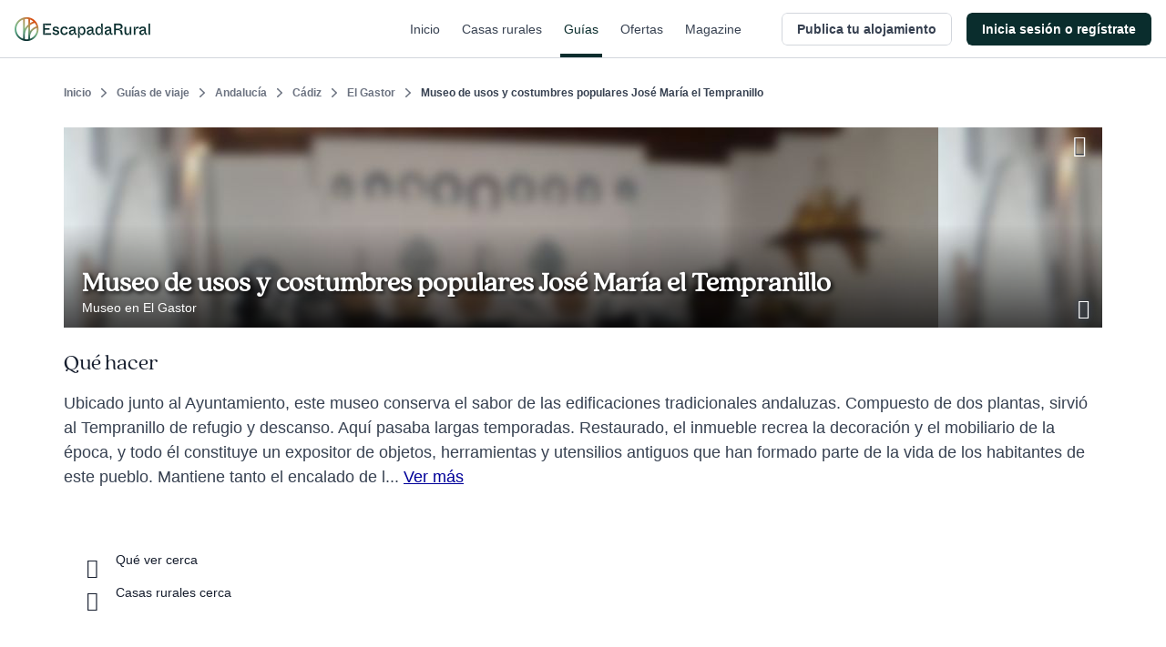

--- FILE ---
content_type: application/javascript; charset=UTF-8
request_url: https://dev.visualwebsiteoptimizer.com/j.php?a=847880&u=https%3A%2F%2Fwww.escapadarural.com%2Fque-hacer%2Fel-gastor%2Fmuseo-de-usos-y-costumbres-populares-jose-maria-el-tempranillo&vn=2.1&x=true
body_size: 12936
content:
(function(){function _vwo_err(e){function gE(e,a){return"https://dev.visualwebsiteoptimizer.com/ee.gif?a=847880&s=j.php&_cu="+encodeURIComponent(window.location.href)+"&e="+encodeURIComponent(e&&e.message&&e.message.substring(0,1e3)+"&vn=")+(e&&e.code?"&code="+e.code:"")+(e&&e.type?"&type="+e.type:"")+(e&&e.status?"&status="+e.status:"")+(a||"")}var vwo_e=gE(e);try{typeof navigator.sendBeacon==="function"?navigator.sendBeacon(vwo_e):(new Image).src=vwo_e}catch(err){}}try{var extE=0,prevMode=false;window._VWO_Jphp_StartTime = (window.performance && typeof window.performance.now === 'function' ? window.performance.now() : new Date().getTime());;;(function(){window._VWO=window._VWO||{};var aC=window._vwo_code;if(typeof aC==='undefined'){window._vwo_mt='dupCode';return;}if(window._VWO.sCL){window._vwo_mt='dupCode';window._VWO.sCDD=true;try{if(aC){clearTimeout(window._vwo_settings_timer);var h=document.querySelectorAll('#_vis_opt_path_hides');var x=h[h.length>1?1:0];x&&x.remove();}}catch(e){}return;}window._VWO.sCL=true;;window._vwo_mt="live";var localPreviewObject={};var previewKey="_vis_preview_"+847880;var wL=window.location;;try{localPreviewObject[previewKey]=window.localStorage.getItem(previewKey);JSON.parse(localPreviewObject[previewKey])}catch(e){localPreviewObject[previewKey]=""}try{window._vwo_tm="";var getMode=function(e){var n;if(window.name.indexOf(e)>-1){n=window.name}else{n=wL.search.match("_vwo_m=([^&]*)");n=n&&atob(decodeURIComponent(n[1]))}return n&&JSON.parse(n)};var ccMode=getMode("_vwo_cc");if(window.name.indexOf("_vis_heatmap")>-1||window.name.indexOf("_vis_editor")>-1||ccMode||window.name.indexOf("_vis_preview")>-1){try{if(ccMode){window._vwo_mt=decodeURIComponent(wL.search.match("_vwo_m=([^&]*)")[1])}else if(window.name&&JSON.parse(window.name)){window._vwo_mt=window.name}}catch(e){if(window._vwo_tm)window._vwo_mt=window._vwo_tm}}else if(window._vwo_tm.length){window._vwo_mt=window._vwo_tm}else if(location.href.indexOf("_vis_opt_preview_combination")!==-1&&location.href.indexOf("_vis_test_id")!==-1){window._vwo_mt="sharedPreview"}else if(localPreviewObject[previewKey]){window._vwo_mt=JSON.stringify(localPreviewObject)}if(window._vwo_mt!=="live"){;if(typeof extE!=="undefined"){extE=1}if(!getMode("_vwo_cc")){(function(){var cParam='';try{if(window.VWO&&window.VWO.appliedCampaigns){var campaigns=window.VWO.appliedCampaigns;for(var cId in campaigns){if(campaigns.hasOwnProperty(cId)){var v=campaigns[cId].v;if(cId&&v){cParam='&c='+cId+'-'+v+'-1';break;}}}}}catch(e){}var prevMode=false;_vwo_code.load('https://dev.visualwebsiteoptimizer.com/j.php?mode='+encodeURIComponent(window._vwo_mt)+'&a=847880&f=1&u='+encodeURIComponent(window._vis_opt_url||document.URL)+'&eventArch=true'+'&x=true'+cParam,{sL:window._vwo_code.sL});if(window._vwo_code.sL){prevMode=true;}})();}else{(function(){window._vwo_code&&window._vwo_code.finish();_vwo_ccc={u:"/j.php?a=847880&u=https%3A%2F%2Fwww.escapadarural.com%2Fque-hacer%2Fel-gastor%2Fmuseo-de-usos-y-costumbres-populares-jose-maria-el-tempranillo&vn=2.1&x=true"};var s=document.createElement("script");s.src="https://app.vwo.com/visitor-behavior-analysis/dist/codechecker/cc.min.js?r="+Math.random();document.head.appendChild(s)})()}}}catch(e){var vwo_e=new Image;vwo_e.src="https://dev.visualwebsiteoptimizer.com/ee.gif?s=mode_det&e="+encodeURIComponent(e&&e.stack&&e.stack.substring(0,1e3)+"&vn=");aC&&window._vwo_code.finish()}})();
;;window._vwo_cookieDomain="escapadarural.com";;;;_vwo_surveyAssetsBaseUrl="https://cdn.visualwebsiteoptimizer.com/";;if(prevMode){return}if(window._vwo_mt === "live"){window.VWO=window.VWO||[];window._vwo_acc_id=847880;window.VWO._=window.VWO._||{};;;window.VWO.visUuid="DA40C41932A6EF25FEA27FCFB5CA4625E|be6f83a2610312329c062b23f2e940c7";
;_vwo_code.sT=_vwo_code.finished();(function(c,a,e,d,b,z,g,sT){if(window.VWO._&&window.VWO._.isBot)return;const cookiePrefix=window._vwoCc&&window._vwoCc.cookiePrefix||"";const useLocalStorage=sT==="ls";const cookieName=cookiePrefix+"_vwo_uuid_v2";const escapedCookieName=cookieName.replace(/([.*+?^${}()|[\]\\])/g,"\\$1");const cookieDomain=g;function getValue(){if(useLocalStorage){return localStorage.getItem(cookieName)}else{const regex=new RegExp("(^|;\\s*)"+escapedCookieName+"=([^;]*)");const match=e.cookie.match(regex);return match?decodeURIComponent(match[2]):null}}function setValue(value,days){if(useLocalStorage){localStorage.setItem(cookieName,value)}else{e.cookie=cookieName+"="+value+"; expires="+new Date(864e5*days+ +new Date).toGMTString()+"; domain="+cookieDomain+"; path=/"}}let existingValue=null;if(sT){const cookieRegex=new RegExp("(^|;\\s*)"+escapedCookieName+"=([^;]*)");const cookieMatch=e.cookie.match(cookieRegex);const cookieValue=cookieMatch?decodeURIComponent(cookieMatch[2]):null;const lsValue=localStorage.getItem(cookieName);if(useLocalStorage){if(lsValue){existingValue=lsValue;if(cookieValue){e.cookie=cookieName+"=; expires=Thu, 01 Jan 1970 00:00:01 GMT; domain="+cookieDomain+"; path=/"}}else if(cookieValue){localStorage.setItem(cookieName,cookieValue);e.cookie=cookieName+"=; expires=Thu, 01 Jan 1970 00:00:01 GMT; domain="+cookieDomain+"; path=/";existingValue=cookieValue}}else{if(cookieValue){existingValue=cookieValue;if(lsValue){localStorage.removeItem(cookieName)}}else if(lsValue){e.cookie=cookieName+"="+lsValue+"; expires="+new Date(864e5*366+ +new Date).toGMTString()+"; domain="+cookieDomain+"; path=/";localStorage.removeItem(cookieName);existingValue=lsValue}}a=existingValue||a}else{const regex=new RegExp("(^|;\\s*)"+escapedCookieName+"=([^;]*)");const match=e.cookie.match(regex);a=match?decodeURIComponent(match[2]):a}-1==e.cookie.indexOf("_vis_opt_out")&&-1==d.location.href.indexOf("vwo_opt_out=1")&&(window.VWO.visUuid=a),a=a.split("|"),b=new Image,g=window._vis_opt_domain||c||d.location.hostname.replace(/^www\./,""),b.src="https://dev.visualwebsiteoptimizer.com/eu01/v.gif?cd="+(window._vis_opt_cookieDays||0)+"&a=847880&d="+encodeURIComponent(d.location.hostname.replace(/^www\./,"") || c)+"&u="+a[0]+"&h="+a[1]+"&t="+z,d.vwo_iehack_queue=[b],setValue(a.join("|"),366)})("escapadarural.com",window.VWO.visUuid,document,window,0,_vwo_code.sT,"escapadarural.com","false"||null);
;clearTimeout(window._vwo_settings_timer);window._vwo_settings_timer=null;;;;;var vwoCode=window._vwo_code;if(vwoCode.filterConfig&&vwoCode.filterConfig.filterTime==="balanced"){vwoCode.removeLoaderAndOverlay()}var vwo_CIF=false;var UAP=false;;;var _vwo_style=document.getElementById('_vis_opt_path_hides'),_vwo_css=(vwoCode.hide_element_style?vwoCode.hide_element_style():'{opacity:0 !important;filter:alpha(opacity=0) !important;background:none !important;transition:none !important;}')+':root {--vwo-el-opacity:0 !important;--vwo-el-filter:alpha(opacity=0) !important;--vwo-el-bg:none !important;--vwo-el-ts:none !important;}',_vwo_text="" + _vwo_css;if (_vwo_style) { var e = _vwo_style.classList.contains("_vis_hide_layer") && _vwo_style; if (UAP && !UAP() && vwo_CIF && !vwo_CIF()) { e ? e.parentNode.removeChild(e) : _vwo_style.parentNode.removeChild(_vwo_style) } else { if (e) { var t = _vwo_style = document.createElement("style"), o = document.getElementsByTagName("head")[0], s = document.querySelector("#vwoCode"); t.setAttribute("id", "_vis_opt_path_hides"), s && t.setAttribute("nonce", s.nonce), t.setAttribute("type", "text/css"), o.appendChild(t) } if (_vwo_style.styleSheet) _vwo_style.styleSheet.cssText = _vwo_text; else { var l = document.createTextNode(_vwo_text); _vwo_style.appendChild(l) } e ? e.parentNode.removeChild(e) : _vwo_style.removeChild(_vwo_style.childNodes[0])}};window.VWO.ssMeta = { enabled: 0, noSS: 0 };;;VWO._=VWO._||{};window._vwo_clicks=false;VWO._.allSettings=(function(){return{dataStore:{campaigns:{87:{"type":"INSIGHTS_FUNNEL","triggers":[15365828],"globalCode":[],"version":2,"cEV":1,"exclude_url":"","ss":null,"metrics":[{"type":"g","id":1,"metricId":0},{"type":"g","id":2,"metricId":0},{"type":"g","id":3,"metricId":0},{"type":"g","id":4,"metricId":0},{"type":"m","id":5,"metricId":737485}],"urlRegex":".*","id":87,"name":"Happy Path - Reserva online","stag":0,"goals":{"1":{"type":"CUSTOM_GOAL","identifier":"vwo_pageView","mca":true},"2":{"type":"CUSTOM_GOAL","identifier":"vwo_pageView","mca":true},"3":{"type":"CUSTOM_GOAL","identifier":"vwo_pageView","mca":true},"4":{"type":"CUSTOM_GOAL","identifier":"vwo_pageView","mca":true},"5":{"type":"CUSTOM_GOAL","identifier":"gtm.purchase","mca":true}},"manual":false,"combs":{"1":1},"pc_traffic":100,"ep":1750344473000,"clickmap":0,"segment_code":"true","multiple_domains":0,"ibe":0,"mt":{"1":"15365831","2":"15365834","3":"15365837","4":"15365840","5":"6334249"},"status":"RUNNING","sections":{"1":{"path":"","triggers":[],"globalWidgetSnippetIds":{"1":[]},"variations":{"1":[]}}},"comb_n":{"1":"website"}}, 89:{"type":"INSIGHTS_FUNNEL","triggers":[15365810],"globalCode":[],"version":2,"cEV":1,"exclude_url":"","ss":null,"metrics":[{"type":"g","id":1,"metricId":0},{"type":"g","id":2,"metricId":0},{"type":"g","id":3,"metricId":0},{"type":"m","id":4,"metricId":777244}],"urlRegex":".*","id":89,"name":"Happy Path - Contacto simple","stag":0,"goals":{"1":{"type":"CUSTOM_GOAL","identifier":"vwo_pageView","mca":true},"2":{"type":"CUSTOM_GOAL","identifier":"vwo_pageView","mca":true},"3":{"type":"CUSTOM_GOAL","identifier":"vwo_pageView","mca":true},"4":{"type":"CUSTOM_GOAL","identifier":"gtm.contact","mca":true}},"manual":false,"combs":{"1":1},"pc_traffic":100,"ep":1750344991000,"clickmap":0,"segment_code":"true","multiple_domains":0,"ibe":0,"mt":{"1":"15365813","2":"15365816","3":"15365819","4":"6767212"},"status":"RUNNING","sections":{"1":{"path":"","triggers":[],"globalWidgetSnippetIds":{"1":[]},"variations":{"1":[]}}},"comb_n":{"1":"website"}}, 90:{"type":"INSIGHTS_METRIC","triggers":[16425207],"globalCode":[],"version":2,"cEV":1,"exclude_url":"","ss":null,"metrics":[{"type":"m","id":1,"metricId":839848}],"urlRegex":".*","id":90,"name":"GTM Purchase (Prereserva) Report","stag":0,"goals":{"1":{"type":"CUSTOM_GOAL","identifier":"gtm.purchase","mca":false}},"manual":false,"combs":[],"pc_traffic":100,"ep":1750400971000,"clickmap":0,"segment_code":"true","multiple_domains":0,"ibe":0,"mt":{"1":"7325560"},"status":"RUNNING","sections":{"1":{"path":"","triggers":[],"variations":[]}},"comb_n":[]}, 92:{"type":"INSIGHTS_FUNNEL","triggers":[15576650],"globalCode":[],"version":2,"cEV":1,"exclude_url":"","ss":null,"metrics":[{"type":"g","id":1,"metricId":0},{"type":"g","id":2,"metricId":0},{"type":"g","id":3,"metricId":0},{"type":"g","id":4,"metricId":0}],"urlRegex":".*","id":92,"name":"Funnel uso Mapa","stag":0,"goals":{"1":{"type":"CUSTOM_GOAL","identifier":"vwo_pageView","mca":true},"2":{"type":"CUSTOM_GOAL","identifier":"vwo_pageView","mca":true},"3":{"type":"CUSTOM_GOAL","identifier":"vwo_pageView","mca":true},"4":{"type":"CUSTOM_GOAL","identifier":"gtm.ficha_CRV-a-cualquier-solicitud","mca":true}},"manual":false,"combs":{"1":1},"pc_traffic":100,"ep":1750934978000,"clickmap":0,"segment_code":"true","multiple_domains":0,"ibe":0,"mt":{"1":"15576653","2":"15576656","3":"15576659","4":"15576662"},"status":"RUNNING","sections":{"1":{"path":"","triggers":[],"globalWidgetSnippetIds":{"1":[]},"variations":{"1":[]}}},"comb_n":{"1":"website"}}, 68:{"type":"INSIGHTS_FUNNEL","triggers":[14928401],"globalCode":[],"version":2,"cEV":1,"exclude_url":"","ss":null,"metrics":[{"type":"g","id":1,"metricId":0},{"type":"g","id":2,"metricId":0},{"type":"g","id":3,"metricId":0}],"urlRegex":".*","id":68,"name":"Happy path - a cualquier solicitud","stag":0,"goals":{"1":{"type":"CUSTOM_GOAL","identifier":"vwo_pageView","mca":true},"2":{"type":"CUSTOM_GOAL","identifier":"vwo_pageView","mca":true},"3":{"type":"CUSTOM_GOAL","identifier":"gtm.ficha_CRV-a-cualquier-solicitud","mca":true}},"manual":false,"combs":{"1":1},"pc_traffic":100,"ep":1749130991000,"clickmap":0,"segment_code":"true","multiple_domains":0,"ibe":0,"mt":{"1":"14928404","2":"14928407","3":"14928410"},"status":"RUNNING","sections":{"1":{"path":"","triggers":[],"globalWidgetSnippetIds":{"1":[]},"variations":{"1":[]}}},"comb_n":{"1":"website"}}, 85:{"type":"INSIGHTS_FUNNEL","triggers":[15364895],"globalCode":[],"version":2,"cEV":1,"exclude_url":"","ss":null,"metrics":[{"type":"g","id":1,"metricId":0},{"type":"g","id":2,"metricId":0},{"type":"g","id":3,"metricId":0},{"type":"g","id":4,"metricId":0},{"type":"m","id":5,"metricId":839848}],"urlRegex":".*","id":85,"name":"Happy Path - PR","stag":0,"goals":{"1":{"type":"CUSTOM_GOAL","identifier":"vwo_pageView","mca":true},"2":{"type":"CUSTOM_GOAL","identifier":"vwo_pageView","mca":true},"3":{"type":"CUSTOM_GOAL","identifier":"vwo_pageView","mca":true},"4":{"type":"CUSTOM_GOAL","identifier":"vwo_pageView","mca":true},"5":{"type":"CUSTOM_GOAL","identifier":"gtm.purchase","mca":true}},"manual":false,"combs":{"1":1},"pc_traffic":100,"ep":1750342956000,"clickmap":0,"segment_code":"true","multiple_domains":0,"ibe":0,"mt":{"1":"15364898","2":"15364901","3":"15364904","4":"15364907","5":"7325560"},"status":"RUNNING","sections":{"1":{"path":"","triggers":[],"globalWidgetSnippetIds":{"1":[]},"variations":{"1":[]}}},"comb_n":{"1":"website"}}, 98:{"type":"INSIGHTS_METRIC","triggers":[16426563],"globalCode":[],"version":2,"cEV":1,"exclude_url":"","ss":null,"metrics":[{"type":"m","id":1,"metricId":1035597}],"urlRegex":".*","id":98,"name":"GTM ver teléfono Report","stag":0,"goals":{"1":{"type":"CUSTOM_GOAL","identifier":"gtm.view_phone","mca":false}},"manual":false,"combs":[],"pc_traffic":100,"ep":1753091667000,"clickmap":0,"segment_code":"true","multiple_domains":0,"ibe":0,"mt":{"1":"9311769"},"status":"RUNNING","sections":{"1":{"path":"","triggers":[],"variations":[]}},"comb_n":[]}, 97:{"type":"INSIGHTS_METRIC","triggers":[16426560],"globalCode":[],"version":2,"cEV":1,"exclude_url":"","ss":null,"metrics":[{"type":"m","id":1,"metricId":1035633}],"urlRegex":".*","id":97,"name":"GTM visita al carrito (\/precios) Report","stag":0,"goals":{"1":{"type":"CUSTOM_GOAL","identifier":"gtm.view_cart","mca":false}},"manual":false,"combs":[],"pc_traffic":100,"ep":1753091652000,"clickmap":0,"segment_code":"true","multiple_domains":0,"ibe":0,"mt":{"1":"9501093"},"status":"RUNNING","sections":{"1":{"path":"","triggers":[],"variations":[]}},"comb_n":[]}, 57:{"type":"ANALYZE_HEATMAP","triggers":[14821273],"globalCode":[],"version":2,"cEV":1,"exclude_url":"","ss":null,"main":true,"metrics":[],"ep":1741889218000,"id":57,"name":"Heatmap","stag":0,"goals":{"1":{"type":"ENGAGEMENT","urlRegex":"^.*$","mca":false,"pUrl":"^.*$","excludeUrl":""}},"urlRegex":"^.*$","combs":{"1":1},"pc_traffic":100,"manual":false,"clickmap":0,"sections":{"1":{"path":"","triggers":[],"globalWidgetSnippetIds":{"1":[]},"variation_names":{"1":"website"},"variations":{"1":[]}}},"multiple_domains":0,"ibe":0,"mt":[],"status":"RUNNING","segment_code":"true","comb_n":{"1":"website"}}, 95:{"type":"INSIGHTS_METRIC","triggers":[16426554],"globalCode":[],"version":2,"cEV":1,"exclude_url":"","ss":null,"metrics":[{"type":"m","id":1,"metricId":777244}],"urlRegex":".*","id":95,"name":"GTM contact (contacto simple) Report","stag":0,"goals":{"1":{"type":"CUSTOM_GOAL","identifier":"gtm.contact","mca":false}},"manual":false,"combs":[],"pc_traffic":100,"ep":1753091640000,"clickmap":0,"segment_code":"true","multiple_domains":0,"ibe":0,"mt":{"1":"6767212"},"status":"RUNNING","sections":{"1":{"path":"","triggers":[],"variations":[]}},"comb_n":[]}, 96:{"type":"INSIGHTS_METRIC","triggers":[16426557],"globalCode":[],"version":2,"cEV":1,"exclude_url":"","ss":null,"metrics":[{"type":"m","id":1,"metricId":737485}],"urlRegex":".*","id":96,"name":"GTM purchase (compra RO) Report","stag":0,"goals":{"1":{"type":"CUSTOM_GOAL","identifier":"gtm.purchase","mca":false}},"manual":false,"combs":[],"pc_traffic":100,"ep":1753091644000,"clickmap":0,"segment_code":"true","multiple_domains":0,"ibe":0,"mt":{"1":"6334249"},"status":"RUNNING","sections":{"1":{"path":"","triggers":[],"variations":[]}},"comb_n":[]}, 94:{"type":"INSIGHTS_METRIC","triggers":[16426551],"globalCode":[],"version":2,"cEV":1,"exclude_url":"","ss":null,"metrics":[{"type":"m","id":1,"metricId":1237234}],"urlRegex":".*","id":94,"name":"GTM Conversión a cualquier solicitud Report","stag":0,"goals":{"1":{"type":"CUSTOM_GOAL","identifier":"gtm.ficha_CRV-a-cualquier-solicitud","mca":false}},"manual":false,"combs":[],"pc_traffic":100,"ep":1753091632000,"clickmap":0,"segment_code":"true","multiple_domains":0,"ibe":0,"mt":{"1":"11763337"},"status":"RUNNING","sections":{"1":{"path":"","triggers":[],"variations":[]}},"comb_n":[]}, 58:{"type":"ANALYZE_RECORDING","triggers":[14928911],"aK":1,"globalCode":[],"version":2,"pc_traffic":100,"cEV":1,"exclude_url":"","ss":null,"main":true,"bl":"","id":58,"metrics":[],"goals":{"1":{"type":"ENGAGEMENT","urlRegex":"^.*$","mca":false,"pUrl":"^.*$","excludeUrl":""}},"name":"Recording","stag":0,"combs":{"1":1},"sections":{"1":{"path":"","triggers":[],"globalWidgetSnippetIds":{"1":[]},"variations":{"1":[]}}},"manual":false,"wl":"","ep":1741889224000,"clickmap":0,"urlRegex":"^.*$","multiple_domains":0,"ibe":0,"mt":[],"status":"RUNNING","segment_code":"true","comb_n":{"1":"website"}}, 81:{"type":"INSIGHTS_FUNNEL","triggers":[15354125],"globalCode":[],"version":2,"cEV":1,"exclude_url":"","ss":null,"metrics":[{"type":"g","id":1,"metricId":0},{"type":"g","id":2,"metricId":0},{"type":"g","id":3,"metricId":0},{"type":"g","id":4,"metricId":0}],"urlRegex":".*","id":81,"name":"Funnel vincular iCal","stag":0,"goals":{"1":{"type":"CUSTOM_GOAL","identifier":"vwo_pageView","mca":true},"2":{"type":"CUSTOM_GOAL","identifier":"vwo_dom_click","mca":true,"url":"#__nuxt > div > div > div.flex-1.flex > main > div > div:nth-child(2) > div.t-admin-panel-body.px-4.py-5.sm\\:px-6 > div > div.grow-0 > button"},"3":{"type":"CUSTOM_GOAL","identifier":"vwo_pageView","mca":true},"4":{"type":"CUSTOM_GOAL","identifier":"vwo_dom_click","mca":true,"url":"#__nuxt > div > div > div.flex-1.flex > main > div > div.t-admin-panel.max-w-5xl.mx-0.lg\\:mx-6.border.border-transparent.lg\\:border-gray-200.bg-white.lg\\:shadow.lg\\:rounded-xl.my-6.overflow-hidden > div.t-admin-panel-footer.bg-gray-50.px-4.sm\\:px-6.py-5.flex.justify-end > button"}},"manual":false,"combs":{"1":1},"pc_traffic":100,"ep":1750326622000,"clickmap":0,"segment_code":"true","multiple_domains":0,"ibe":0,"mt":{"1":"15354128","2":"15354131","3":"15354134","4":"15354137"},"status":"RUNNING","sections":{"1":{"path":"","triggers":[],"globalWidgetSnippetIds":{"1":[]},"variations":{"1":[]}}},"comb_n":{"1":"website"}}, 128:{"type":"VISUAL_AB","triggers":["22005169"],"goals":{"1":{"type":"CUSTOM_GOAL","identifier":"vwo_pageView","mca":false},"2":{"type":"CUSTOM_GOAL","identifier":"gtm.ficha_CRV-a-cualquier-solicitud","mca":false},"3":{"type":"CUSTOM_GOAL","identifier":"gtm.purchase","mca":false},"4":{"type":"CUSTOM_GOAL","identifier":"gtm.contact","mca":false},"5":{"type":"CUSTOM_GOAL","identifier":"gtm.purchase","mca":false},"6":{"type":"CUSTOM_GOAL","identifier":"gtm.view_phone","mca":false},"7":{"type":"CUSTOM_GOAL","identifier":"gtm.view_cart","mca":false}},"globalCode":[],"manual":false,"varSegAllowed":false,"version":4,"id":128,"cEV":1,"exclude_url":"","ss":null,"muts":{"post":{"refresh":true,"enabled":true}},"metrics":[{"type":"m","id":1,"metricId":2116297},{"type":"m","id":2,"metricId":1237234},{"type":"m","id":3,"metricId":839848},{"type":"m","id":4,"metricId":777244},{"type":"m","id":5,"metricId":737485},{"type":"m","id":6,"metricId":1035597},{"type":"m","id":7,"metricId":1035633}],"GTM":1,"pgre":true,"ps":false,"name":"42 - Quitar info personas en resultados card en listados","stag":0,"urlRegex":"||||","combs":{"1":0.333333,"2":0.333333,"3":0.333333},"pg_config":["3146428"],"pc_traffic":20,"ep":1768923658000,"clickmap":0,"sections":{"1":{"path":"","triggers":[],"variations":{"1":[],"2":[{"rtag":"R_847880_128_1_2_0","xpath":"HEAD","cpath":".grid.grid-cols-8.gap-2 a div.grid.grid-cols-2.w-fit > div:nth-child(2),.lg\\:w-8\\\/12 .grid.grid-cols-2.w-fit.sm\\:flex > div:nth-child(2),.c-resultInfo .c-result--items .c-result--item.capacity","tag":"C_847880_128_1_2_0"}],"3":[{"rtag":"R_847880_128_1_3_0","xpath":"HEAD","cpath":".grid.grid-cols-8.gap-2 a div.grid.grid-cols-2.w-fit > div,.lg\\:w-8\\\/12 .grid.grid-cols-2.w-fit.sm\\:flex > div,.c-resultInfo .c-result--items .c-result--item.capacity","tag":"C_847880_128_1_3_0"}]},"globalWidgetSnippetIds":{"1":[],"2":[],"3":[]},"variation_names":{"1":"Control","2":"Sin-personas","3":"Sin-detalle-info"},"editorXPaths":{"1":[],"2":[],"3":[]},"segment":{"1":1,"2":1,"3":1}}},"multiple_domains":0,"ibe":0,"mt":{"1":"22038817","2":"11763337","3":"7325560","4":"6767212","5":"6334249","6":"9311769","7":"9501093"},"status":"RUNNING","segment_code":"true","comb_n":{"1":"Control","2":"Sin-personas","3":"Sin-detalle-info"}}, 79:{"type":"INSIGHTS_FUNNEL","triggers":[15353195],"globalCode":[],"version":2,"cEV":1,"exclude_url":"","ss":null,"metrics":[{"type":"g","id":1,"metricId":0},{"type":"g","id":2,"metricId":0},{"type":"g","id":3,"metricId":0}],"urlRegex":".*","id":79,"name":"Funnel Alta de Alojamiento","stag":0,"goals":{"1":{"type":"CUSTOM_GOAL","identifier":"vwo_pageView","mca":true},"2":{"type":"CUSTOM_GOAL","identifier":"vwo_dom_click","mca":true,"url":"#__nuxt > div > div > div > main > div.flex.flex-1.flex-col.px-4.sm\\:px-6.lg\\:flex-none.lg\\:px-20.xl\\:px-24.w-full.max-w-sm.lg\\:max-w-md.box-content.mx-auto > div > div > form > div.flex.flex-col.items-center > button"},"3":{"type":"CUSTOM_GOAL","identifier":"vwo_pageView","mca":true}},"manual":false,"combs":{"1":1},"pc_traffic":100,"ep":1750324822000,"clickmap":0,"segment_code":"true","multiple_domains":0,"ibe":0,"mt":{"1":"15353198","2":"15353201","3":"15353204"},"status":"RUNNING","sections":{"1":{"path":"","triggers":[],"globalWidgetSnippetIds":{"1":[]},"variations":{"1":[]}}},"comb_n":{"1":"website"}}, 127:{"type":"VISUAL_AB","triggers":["22005169"],"goals":{"1":{"type":"CUSTOM_GOAL","identifier":null,"mca":false},"2":{"type":"CUSTOM_GOAL","identifier":"gtm.ficha_CRV-a-cualquier-solicitud","mca":false},"3":{"type":"CUSTOM_GOAL","identifier":"gtm.contact","mca":false},"4":{"type":"CUSTOM_GOAL","identifier":"gtm.purchase","mca":false},"5":{"type":"CUSTOM_GOAL","identifier":"gtm.purchase","mca":false},"6":{"type":"CUSTOM_GOAL","identifier":"vwo_bounce","mca":false}},"globalCode":{"pre":"GL_847880_127_pre","post":"GL_847880_127_post"},"manual":false,"varSegAllowed":false,"version":4,"id":127,"cEV":1,"exclude_url":"","ss":null,"muts":{"post":{"refresh":true,"enabled":true}},"metrics":[{"type":"g","id":1,"metricId":0},{"type":"m","id":2,"metricId":1237234},{"type":"m","id":3,"metricId":777244},{"type":"m","id":4,"metricId":839848},{"type":"m","id":5,"metricId":737485},{"type":"g","id":6,"metricId":0}],"GTM":1,"pgre":true,"ps":false,"name":"43 - Ancla al mapa (lugares de interés)","stag":0,"urlRegex":"","combs":{"1":0.25,"2":0.25,"3":0.25,"4":0.25},"pg_config":["3142045"],"pc_traffic":50,"ep":1768826487000,"clickmap":0,"sections":{"1":{"path":"","triggers":[],"variations":{"1":[],"2":[{"rtag":"R_847880_127_1_2_0","tag":"C_847880_127_1_2_0","xpath":"#main > div:nth-of-type(6) > div:nth-of-type(1) > div:nth-of-type(1) > div:nth-of-type(2) > div:nth-of-type(1) > div:nth-of-type(1) > div:nth-of-type(1) > div:nth-of-type(1) > div:nth-of-type(1)"},{"rtag":"R_847880_127_1_2_1","tag":"C_847880_127_1_2_1","xpath":"#main > div:nth-of-type(6) > div:nth-of-type(1) > div:nth-of-type(1) > div:nth-of-type(2) > div:nth-of-type(5) > div:nth-of-type(1) > div:nth-of-type(1) > div:nth-of-type(1) > div:nth-of-type(1) > h2:nth-of-type(1)"},{"rtag":"R_847880_127_1_2_2","tag":"C_847880_127_1_2_2","xpath":"#main > div:nth-of-type(6) > div:nth-of-type(1) > div:nth-of-type(1) > div:nth-of-type(2) > div:nth-of-type(6) > div:nth-of-type(1) > div:nth-of-type(1) > div:nth-of-type(1) > div:nth-of-type(1) > h2:nth-of-type(1)"}],"3":[{"rtag":"R_847880_127_1_3_0","tag":"C_847880_127_1_3_0","xpath":"#main > div:nth-of-type(5) > div:nth-of-type(1) > div:nth-of-type(1) > div:nth-of-type(1) > div:nth-of-type(1) > div:nth-of-type(2) > div:nth-of-type(1)"},{"rtag":"R_847880_127_1_3_1","tag":"C_847880_127_1_3_1","xpath":"#main > div:nth-of-type(6) > div:nth-of-type(1) > div:nth-of-type(1) > div:nth-of-type(2) > div:nth-of-type(1) > div:nth-of-type(1) > div:nth-of-type(1) > div:nth-of-type(1)"},{"rtag":"R_847880_127_1_3_2","tag":"C_847880_127_1_3_2","xpath":"#main > div:nth-of-type(6) > div:nth-of-type(1) > div:nth-of-type(1) > div:nth-of-type(2) > div:nth-of-type(6) > div:nth-of-type(1) > div:nth-of-type(1) > div:nth-of-type(1) > div:nth-of-type(1) > h2:nth-of-type(1)"}],"4":[{"rtag":"R_847880_127_1_4_0","tag":"C_847880_127_1_4_0","xpath":"#main > div:nth-of-type(6) > div:nth-of-type(1) > div:nth-of-type(1) > div:nth-of-type(2) > div:nth-of-type(1) > div:nth-of-type(1) > div:nth-of-type(1) > div:nth-of-type(1) > div:nth-of-type(1) > h1:nth-of-type(1)"},{"rtag":"R_847880_127_1_4_1","tag":"C_847880_127_1_4_1","xpath":"#main > div:nth-of-type(6) > div:nth-of-type(1) > div:nth-of-type(1) > div:nth-of-type(2) > div:nth-of-type(1) > div:nth-of-type(1) > div:nth-of-type(1) > div:nth-of-type(1) > div:nth-of-type(1) > h2:nth-of-type(1)"},{"rtag":"R_847880_127_1_4_2","tag":"C_847880_127_1_4_2","xpath":"#main > div:nth-of-type(6) > div:nth-of-type(1) > div:nth-of-type(1) > div:nth-of-type(2) > div:nth-of-type(6) > div:nth-of-type(1) > div:nth-of-type(1) > div:nth-of-type(1) > div:nth-of-type(1) > h2:nth-of-type(1)"}]},"globalWidgetSnippetIds":{"1":[],"2":[],"3":[],"4":[]},"variation_names":{"1":"Control","2":"Imagen-+-link","3":"Banner-color","4":"Link-en-prinvincia"},"editorXPaths":{"1":[],"2":[],"3":[],"4":[]},"segment":{"1":1,"2":1,"3":1,"4":1}}},"multiple_domains":0,"ibe":0,"mt":{"1":"22038937","2":"11763337","3":"6767212","4":"7325560","5":"6334249","6":"22038940"},"status":"RUNNING","segment_code":"true","comb_n":{"1":"Control","2":"Imagen-+-link","3":"Banner-color","4":"Link-en-prinvincia"}}},changeSets:{},plugins:{"DACDNCONFIG":{"SPA":true,"AST":true,"FB":false,"CKLV":false,"aSM":false,"CINSTJS":false,"SPAR":false,"CRECJS":false,"eNC":false,"IAF":false,"PRTHD":false,"SST":false,"DONT_IOS":false,"CJ":false,"RDBG":false,"DNDOFST":1000,"jsConfig":{"iche":1,"se":1,"earc":1,"ge":1,"vqe":false,"ast":1,"m360":1,"ele":1,"ivocpa":false,"recData360Enabled":1},"SCC":"{\"cache\":0}","debugEvt":false,"DLRE":false,"DT":{"TC":"function(){ return _vwo_t.cm('eO','js',VWO._.dtc.ctId); };","SEGMENTCODE":"function(){ return _vwo_s().f_e(_vwo_s().dt(),'mobile') };","DELAYAFTERTRIGGER":1000,"DEVICE":"mobile"},"BSECJ":false,"sConfig":{"dClassVal":"(^elementor-)|elementor-|(^active)|active"},"CSHS":false,"UCP":false,"SD":false},"IP":"18.117.160.103","UA":{"ps":"desktop:false:Mac OS X:10.15.7:ClaudeBot:1:Spider","os":"MacOS","dt":"spider","br":"Other","de":"Other"},"LIBINFO":{"SURVEY":{"HASH":"26c3d4886040fa9c2a9d64ea634f2facbr"},"WORKER":{"HASH":"70faafffa0475802f5ee03ca5ff74179br"},"SURVEY_HTML":{"HASH":"9e434dd4255da1c47c8475dbe2dcce30br"},"SURVEY_DEBUG_EVENTS":{"HASH":"070e0146fac2addb72df1f8a77c73552br"},"DEBUGGER_UI":{"HASH":"ac2f1194867fde41993ef74a1081ed6bbr"},"EVAD":{"LIB_SUFFIX":"","HASH":""},"HEATMAP_HELPER":{"HASH":"c5d6deded200bc44b99989eeb81688a4br"},"OPA":{"PATH":"\/4.0","HASH":"47280cdd59145596dbd65a7c3edabdc2br"},"TRACK":{"LIB_SUFFIX":"","HASH":"13868f8d526ad3d74df131c9d3ab264bbr"}},"GEO":{"vn":"geoip2","c":"Columbus","cn":"United States","cEU":"","rn":"Ohio","r":"OH","conC":"NA","cc":"US"},"PIICONFIG":false,"ACCTZ":"GMT"},vwoData:{"gC":[{"t":1,"c":[4],"et":1,"id":1},{"t":1,"c":[2],"et":1,"id":2},{"t":1,"c":[5,7],"et":1,"id":3},{"t":1,"c":[118,115],"et":1,"id":4}],"pR":[]},crossDomain:{},integrations:{"128":{"GTM":1},"127":{"GTM":1}},events:{"vwo_variationShown":{},"vwo_debugLogs":{},"vwo_dom_click":{"nS":["target.innerText","target"]},"vwo_trackGoalVisited":{},"vwo_newSessionCreated":{},"vwo_syncVisitorProp":{},"vwo_dom_submit":{},"vwo_analyzeHeatmap":{},"vwo_analyzeRecording":{},"vwo_analyzeForm":{},"vwo_pageView":{},"vwo_sessionSync":{},"view_phone":{},"gtm.ficha_CRV-a-cualquier-solicitud":{},"gtm.contact":{},"gtm.view_phone":{},"vwo_sdkDebug":{},"revenue_demo":{},"vwo_surveyCompleted":{},"vwo_dom_hover":{},"vwo_sdkUsageStats":{},"vwo_fmeSdkInit":{},"vwo_performance":{},"vwo_repeatedHovered":{},"vwo_repeatedScrolled":{},"vwo_tabOut":{},"vwo_tabIn":{},"vwo_mouseout":{},"vwo_selection":{},"vwo_copy":{},"vwo_quickBack":{},"vwo_pageRefreshed":{},"vwo_cursorThrashed":{},"vwo_recommendation_block_shown":{},"vwo_errorOnPage":{},"vwo_surveyAttempted":{},"gtm.purchase":{},"vwo_surveyQuestionDisplayed":{},"vwo_surveyQuestionAttempted":{},"vwo_surveyClosed":{},"vwo_pageUnload":{},"vwo_orientationChanged":{},"vwo_appTerminated":{},"vwo_appComesInForeground":{},"vwo_appGoesInBackground":{},"vwo_appLaunched":{},"vwo_networkChanged":{},"vwo_autoCapture":{},"vwo_zoom":{},"vwo_longPress":{},"vwo_fling":{},"vwo_scroll":{},"vwo_doubleTap":{},"vwo_singleTap":{},"vwo_appNotResponding":{},"vwo_appCrashed":{},"vwo_page_session_count":{},"vwo_rC":{},"vwo_vA":{},"vwo_survey_surveyCompleted":{},"vwo_survey_submit":{},"vwo_survey_reachedThankyou":{},"vwo_survey_questionShown":{},"vwo_survey_questionAttempted":{},"vwo_survey_display":{},"vwo_survey_complete":{},"vwo_survey_close":{},"vwo_survey_attempt":{},"vwo_surveyDisplayed":{},"vwo_revenue":{},"vwo_customTrigger":{},"vwo_leaveIntent":{},"vwo_conversion":{},"vwo_goalVisit":{"nS":["expId"]},"gtm.view_cart":{},"vwo_timer":{"nS":["timeSpent"]},"vwo_dom_scroll":{"nS":["pxBottom","bottom","top","pxTop"]},"vwo_customConversion":{},"vwo_surveyExtraData":{},"vwo_surveyQuestionSubmitted":{},"vwo_log":{},"vwo_screenViewed":{}},visitorProps:{"vwo_domain":{},"vwo_email":{}},uuid:"DA40C41932A6EF25FEA27FCFB5CA4625E",syV:{},syE:{},cSE:{},CIF:false,syncEvent:"sessionCreated",syncAttr:"sessionCreated"},sCIds:{},oCids:["87","89","90","92","68","85","98","97","57","95","96","94","58","81","128","79","127"],triggers:{"15365810":{"cnds":["a",{"event":"vwo__activated","id":3,"filters":[["event.id","eq","89"]]},{"event":"vwo_notRedirecting","id":4,"filters":[]},{"event":"vwo_visibilityTriggered","id":5,"filters":[]},{"id":1000,"event":"vwo_pageView","filters":[]}],"dslv":2},"15365813":{"cnds":[{"id":1000,"event":"vwo_pageView","filters":[["page.url","pgc","2392865"]]}],"dslv":2},"15365816":{"cnds":[{"id":1000,"event":"vwo_pageView","filters":[["page.url","pgc","2451173"]]}],"dslv":2},"9311769":{"cnds":[{"id":1000,"event":"gtm.view_phone","filters":[]}],"dslv":2},"6767212":{"cnds":[{"id":1000,"event":"gtm.contact","filters":[]}],"dslv":2},"15576653":{"cnds":[{"id":1000,"event":"vwo_pageView","filters":[["page.url","pgc","2478317"]]}],"dslv":2},"15576656":{"cnds":[{"id":1000,"event":"vwo_pageView","filters":[["page.url","pgc","2478320"]]}],"dslv":2},"15576659":{"cnds":[{"id":1000,"event":"vwo_pageView","filters":[["page.url","pgc","2392868"]]}],"dslv":2},"15576662":{"cnds":[{"id":1000,"event":"gtm.ficha_CRV-a-cualquier-solicitud","filters":[]}],"dslv":2},"16426557":{"cnds":["a",{"event":"vwo__activated","id":3,"filters":[["event.id","eq","96"]]},{"event":"vwo_notRedirecting","id":4,"filters":[]},{"event":"vwo_visibilityTriggered","id":5,"filters":[]},{"id":1000,"event":"vwo_pageView","filters":[]}],"dslv":2},"15365828":{"cnds":["a",{"event":"vwo__activated","id":3,"filters":[["event.id","eq","87"]]},{"event":"vwo_notRedirecting","id":4,"filters":[]},{"event":"vwo_visibilityTriggered","id":5,"filters":[]},{"id":1000,"event":"vwo_pageView","filters":[]}],"dslv":2},"8":{"cnds":[{"event":"vwo_pageView","id":102}]},"15365831":{"cnds":[{"id":1000,"event":"vwo_pageView","filters":[["page.url","pgc","2392865"]]}],"dslv":2},"15365834":{"cnds":[{"id":1000,"event":"vwo_pageView","filters":[["page.url","pgc","2450966"]]}],"dslv":2},"15365837":{"cnds":[{"id":1000,"event":"vwo_pageView","filters":[["page.url","pgc","2450969"]]}],"dslv":2},"15365840":{"cnds":[{"id":1000,"event":"vwo_pageView","filters":[["page.url","pgc","2451179"]]}],"dslv":2},"6334249":{"cnds":[{"id":1000,"event":"gtm.purchase","filters":[["event.type","eq","booking"]]}],"dslv":2},"75":{"cnds":[{"event":"vwo_urlChange","id":99}]},"16426560":{"cnds":["a",{"event":"vwo__activated","id":3,"filters":[["event.id","eq","97"]]},{"event":"vwo_notRedirecting","id":4,"filters":[]},{"event":"vwo_visibilityTriggered","id":5,"filters":[]},{"id":1000,"event":"vwo_pageView","filters":[]}],"dslv":2},"15353201":{"cnds":[{"id":1000,"event":"vwo_dom_click","filters":[["event.target","sel","#__nuxt > div > div > div > main > div.flex.flex-1.flex-col.px-4.sm\\:px-6.lg\\:flex-none.lg\\:px-20.xl\\:px-24.w-full.max-w-sm.lg\\:max-w-md.box-content.mx-auto > div > div > form > div.flex.flex-col.items-center > button"]]}],"dslv":2},"9501093":{"cnds":[{"id":1000,"event":"gtm.view_cart","filters":[]}],"dslv":2},"5":{"cnds":[{"event":"vwo_postInit","id":101}]},"15364898":{"cnds":[{"id":1000,"event":"vwo_pageView","filters":[["page.url","pgc","2392865"]]}],"dslv":2},"15364901":{"cnds":[{"id":1000,"event":"vwo_pageView","filters":[["page.url","pgc","2450966"]]}],"dslv":2},"15364904":{"cnds":[{"id":1000,"event":"vwo_pageView","filters":[["page.url","pgc","2450969"]]}],"dslv":2},"15364907":{"cnds":[{"id":1000,"event":"vwo_pageView","filters":[["page.url","pgc","2450972"]]}],"dslv":2},"15354131":{"cnds":[{"id":1000,"event":"vwo_dom_click","filters":[["event.target","sel","#__nuxt > div > div > div.flex-1.flex > main > div > div:nth-child(2) > div.t-admin-panel-body.px-4.py-5.sm\\:px-6 > div > div.grow-0 > button"]]}],"dslv":2},"15354137":{"cnds":[{"id":1000,"event":"vwo_dom_click","filters":[["event.target","sel","#__nuxt > div > div > div.flex-1.flex > main > div > div.t-admin-panel.max-w-5xl.mx-0.lg\\:mx-6.border.border-transparent.lg\\:border-gray-200.bg-white.lg\\:shadow.lg\\:rounded-xl.my-6.overflow-hidden > div.t-admin-panel-footer.bg-gray-50.px-4.sm\\:px-6.py-5.flex.justify-end > button"]]}],"dslv":2},"9":{"cnds":[{"event":"vwo_groupCampTriggered","id":105}]},"15353198":{"cnds":[{"id":1000,"event":"vwo_pageView","filters":[["page.url","pgc","2449172"]]}],"dslv":2},"11":{"cnds":[{"event":"vwo_dynDataFetched","id":105,"filters":[["event.state","eq",1]]}]},"22038937":{"cnds":[{"id":1000,"event":"vwo_dom_click","filters":[["event.targetUrl","urlReg","^\\\/?(?:\\?[^#]*)?\\#mapa$"]]}],"dslv":2},"22038940":{"cnds":[{"id":1000,"event":"vwo_pageView","filters":[]}],"dslv":2},"16425207":{"cnds":["a",{"event":"vwo__activated","id":3,"filters":[["event.id","eq","90"]]},{"event":"vwo_notRedirecting","id":4,"filters":[]},{"event":"vwo_visibilityTriggered","id":5,"filters":[]},{"id":1000,"event":"vwo_pageView","filters":[]}],"dslv":2},"15353204":{"cnds":[{"id":1000,"event":"vwo_pageView","filters":[["page.url","pgc","2449175"]]}],"dslv":2},"7325560":{"cnds":[{"id":1000,"event":"gtm.purchase","filters":[["event.type","eq","pre_booking"]]}],"dslv":2},"15353195":{"cnds":["a",{"event":"vwo__activated","id":3,"filters":[["event.id","eq","79"]]},{"event":"vwo_notRedirecting","id":4,"filters":[]},{"event":"vwo_visibilityTriggered","id":5,"filters":[]},{"id":1000,"event":"vwo_pageView","filters":[]}],"dslv":2},"11763337":{"cnds":[{"id":1000,"event":"gtm.ficha_CRV-a-cualquier-solicitud","filters":[]}],"dslv":2},"14821273":{"cnds":["a",{"event":"vwo__activated","id":3,"filters":[["event.id","eq","57"]]},{"event":"vwo_notRedirecting","id":4,"filters":[]},{"event":"vwo_visibilityTriggered","id":5,"filters":[]},{"id":1000,"event":"vwo_pageView","filters":[]}],"dslv":2},"22038817":{"cnds":[{"id":1000,"event":"vwo_pageView","filters":[["page.url","pgc","3146425"]]}],"dslv":2},"16426551":{"cnds":["a",{"event":"vwo__activated","id":3,"filters":[["event.id","eq","94"]]},{"event":"vwo_notRedirecting","id":4,"filters":[]},{"event":"vwo_visibilityTriggered","id":5,"filters":[]},{"id":1000,"event":"vwo_pageView","filters":[]}],"dslv":2},"14928401":{"cnds":["a",{"event":"vwo__activated","id":3,"filters":[["event.id","eq","68"]]},{"event":"vwo_notRedirecting","id":4,"filters":[]},{"event":"vwo_visibilityTriggered","id":5,"filters":[]},{"id":1000,"event":"vwo_pageView","filters":[]}],"dslv":2},"2":{"cnds":[{"event":"vwo_variationShown","id":100}]},"14928404":{"cnds":[{"id":1000,"event":"vwo_pageView","filters":[["page.url","pgc","2392865"]]}],"dslv":2},"14928407":{"cnds":[{"id":1000,"event":"vwo_pageView","filters":[["page.url","pgc","2392868"]]}],"dslv":2},"14928410":{"cnds":[{"id":1000,"event":"gtm.ficha_CRV-a-cualquier-solicitud","filters":[]}],"dslv":2},"15364895":{"cnds":["a",{"event":"vwo__activated","id":3,"filters":[["event.id","eq","85"]]},{"event":"vwo_notRedirecting","id":4,"filters":[]},{"event":"vwo_visibilityTriggered","id":5,"filters":[]},{"id":1000,"event":"vwo_pageView","filters":[]}],"dslv":2},"15354125":{"cnds":["a",{"event":"vwo__activated","id":3,"filters":[["event.id","eq","81"]]},{"event":"vwo_notRedirecting","id":4,"filters":[]},{"event":"vwo_visibilityTriggered","id":5,"filters":[]},{"id":1000,"event":"vwo_pageView","filters":[]}],"dslv":2},"15390749":{"cnds":["a",{"id":1000,"event":"vwo_pageView","filters":[]},{"id":1002,"event":"vwo_pageView","filters":[["page.url","pgc","2455067"]]}],"dslv":2},"22005169":{"cnds":["a",{"event":"vwo_mutationObserved","id":2},{"event":"vwo_notRedirecting","id":4,"filters":[]},{"event":"vwo_visibilityTriggered","id":5,"filters":[]},{"id":1000,"event":"vwo_pageView","filters":[]},{"id":1002,"event":"vwo_pageView","filters":[]}],"dslv":2},"15365819":{"cnds":[{"id":1000,"event":"vwo_pageView","filters":[["page.url","pgc","2451176"]]}],"dslv":2},"15354128":{"cnds":[{"id":1000,"event":"vwo_pageView","filters":[["page.url","pgc","2449310"]]}],"dslv":2},"16426554":{"cnds":["a",{"event":"vwo__activated","id":3,"filters":[["event.id","eq","95"]]},{"event":"vwo_notRedirecting","id":4,"filters":[]},{"event":"vwo_visibilityTriggered","id":5,"filters":[]},{"id":1000,"event":"vwo_pageView","filters":[]}],"dslv":2},"15354134":{"cnds":[{"id":1000,"event":"vwo_pageView","filters":[["page.url","pgc","2449313"]]}],"dslv":2},"14928911":{"cnds":["a",{"event":"vwo__activated","id":3,"filters":[["event.id","eq","58"]]},{"event":"vwo_notRedirecting","id":4,"filters":[]},{"event":"vwo_visibilityTriggered","id":5,"filters":[]},{"id":1000,"event":"vwo_pageView","filters":[]}],"dslv":2},"16426563":{"cnds":["a",{"event":"vwo__activated","id":3,"filters":[["event.id","eq","98"]]},{"event":"vwo_notRedirecting","id":4,"filters":[]},{"event":"vwo_visibilityTriggered","id":5,"filters":[]},{"id":1000,"event":"vwo_pageView","filters":[]}],"dslv":2},"15576650":{"cnds":["a",{"event":"vwo__activated","id":3,"filters":[["event.id","eq","92"]]},{"event":"vwo_notRedirecting","id":4,"filters":[]},{"event":"vwo_visibilityTriggered","id":5,"filters":[]},{"id":1000,"event":"vwo_pageView","filters":[]}],"dslv":2}},preTriggers:{},tags:{GL_847880_127_pre:{ fn:function(VWO_CURRENT_CAMPAIGN, VWO_CURRENT_VARIATION,nonce = ""){try{
window.VWO.eB = window._vwoCc && window._vwoCc.dBL ? false : true;
}catch(e){}}}, GL_847880_127_post:{ fn:function(VWO_CURRENT_CAMPAIGN, VWO_CURRENT_VARIATION,nonce = ""){}}},rules:[{"tags":[{"data":"campaigns.89","priority":4,"id":"runCampaign"}],"triggers":["15365810"]},{"tags":[{"data":{"type":"g","campaigns":[{"g":1,"c":89}]},"id":"metric","metricId":0}],"triggers":["15365813"]},{"tags":[{"data":{"type":"g","campaigns":[{"g":2,"c":89}]},"id":"metric","metricId":0}],"triggers":["15365816"]},{"tags":[{"data":{"type":"m","campaigns":[{"g":1,"c":98}]},"id":"metric","metricId":1035597},{"data":{"type":"m","campaigns":[{"g":6,"c":128}]},"id":"metric","metricId":1035597}],"triggers":["9311769"]},{"tags":[{"data":{"type":"m","campaigns":[{"g":4,"c":89}]},"id":"metric","metricId":777244},{"data":{"type":"m","campaigns":[{"g":1,"c":95}]},"id":"metric","metricId":777244},{"data":{"type":"m","campaigns":[{"g":4,"c":128}]},"id":"metric","metricId":777244},{"data":{"type":"m","campaigns":[{"g":3,"c":127}]},"id":"metric","metricId":777244}],"triggers":["6767212"]},{"tags":[{"data":{"type":"g","campaigns":[{"g":1,"c":92}]},"id":"metric","metricId":0}],"triggers":["15576653"]},{"tags":[{"data":{"type":"g","campaigns":[{"g":2,"c":92}]},"id":"metric","metricId":0}],"triggers":["15576656"]},{"tags":[{"data":{"type":"g","campaigns":[{"g":3,"c":92}]},"id":"metric","metricId":0}],"triggers":["15576659"]},{"tags":[{"data":{"type":"g","campaigns":[{"g":4,"c":92}]},"id":"metric","metricId":0}],"triggers":["15576662"]},{"tags":[{"data":"campaigns.96","priority":4,"id":"runCampaign"}],"triggers":["16426557"]},{"tags":[{"data":"campaigns.87","priority":4,"id":"runCampaign"}],"triggers":["15365828"]},{"tags":[{"data":{"type":"g","campaigns":[{"g":1,"c":87}]},"id":"metric","metricId":0}],"triggers":["15365831"]},{"tags":[{"data":{"type":"g","campaigns":[{"g":2,"c":87}]},"id":"metric","metricId":0}],"triggers":["15365834"]},{"tags":[{"data":{"type":"g","campaigns":[{"g":3,"c":87}]},"id":"metric","metricId":0}],"triggers":["15365837"]},{"tags":[{"data":{"type":"g","campaigns":[{"g":4,"c":87}]},"id":"metric","metricId":0}],"triggers":["15365840"]},{"tags":[{"data":{"type":"m","campaigns":[{"g":5,"c":87}]},"id":"metric","metricId":737485},{"data":{"type":"m","campaigns":[{"g":1,"c":96}]},"id":"metric","metricId":737485},{"data":{"type":"m","campaigns":[{"g":5,"c":128}]},"id":"metric","metricId":737485},{"data":{"type":"m","campaigns":[{"g":5,"c":127}]},"id":"metric","metricId":737485}],"triggers":["6334249"]},{"tags":[{"data":"campaigns.97","priority":4,"id":"runCampaign"}],"triggers":["16426560"]},{"tags":[{"data":{"type":"m","campaigns":[{"g":1,"c":97}]},"id":"metric","metricId":1035633},{"data":{"type":"m","campaigns":[{"g":7,"c":128}]},"id":"metric","metricId":1035633}],"triggers":["9501093"]},{"tags":[{"data":{"type":"g","campaigns":[{"g":1,"c":85}]},"id":"metric","metricId":0}],"triggers":["15364898"]},{"tags":[{"data":{"type":"g","campaigns":[{"g":2,"c":85}]},"id":"metric","metricId":0}],"triggers":["15364901"]},{"tags":[{"data":{"type":"g","campaigns":[{"g":3,"c":85}]},"id":"metric","metricId":0}],"triggers":["15364904"]},{"tags":[{"data":{"type":"g","campaigns":[{"g":4,"c":85}]},"id":"metric","metricId":0}],"triggers":["15364907"]},{"tags":[{"data":{"type":"g","campaigns":[{"g":2,"c":81}]},"id":"metric","metricId":0}],"triggers":["15354131"]},{"tags":[{"data":{"type":"g","campaigns":[{"g":2,"c":79}]},"id":"metric","metricId":0}],"triggers":["15353201"]},{"tags":[{"data":{"type":"g","campaigns":[{"g":3,"c":79}]},"id":"metric","metricId":0}],"triggers":["15353204"]},{"tags":[{"data":{"type":"g","campaigns":[{"g":1,"c":127}]},"id":"metric","metricId":0}],"triggers":["22038937"]},{"tags":[{"data":{"type":"g","campaigns":[{"g":6,"c":127}]},"id":"metric","metricId":0}],"triggers":["22038940"]},{"tags":[{"data":"campaigns.90","priority":4,"id":"runCampaign"}],"triggers":["16425207"]},{"tags":[{"data":{"type":"g","campaigns":[{"g":1,"c":79}]},"id":"metric","metricId":0}],"triggers":["15353198"]},{"tags":[{"data":{"type":"m","campaigns":[{"g":1,"c":90}]},"id":"metric","metricId":839848},{"data":{"type":"m","campaigns":[{"g":5,"c":85}]},"id":"metric","metricId":839848},{"data":{"type":"m","campaigns":[{"g":3,"c":128}]},"id":"metric","metricId":839848},{"data":{"type":"m","campaigns":[{"g":4,"c":127}]},"id":"metric","metricId":839848}],"triggers":["7325560"]},{"tags":[{"data":"campaigns.79","priority":4,"id":"runCampaign"}],"triggers":["15353195"]},{"tags":[{"data":{"type":"m","campaigns":[{"g":1,"c":94}]},"id":"metric","metricId":1237234},{"data":{"type":"m","campaigns":[{"g":2,"c":128}]},"id":"metric","metricId":1237234},{"data":{"type":"m","campaigns":[{"g":2,"c":127}]},"id":"metric","metricId":1237234}],"triggers":["11763337"]},{"tags":[{"data":"campaigns.57","priority":4,"id":"runCampaign"}],"triggers":["14821273"]},{"tags":[{"data":{"type":"m","campaigns":[{"g":1,"c":128}]},"id":"metric","metricId":2116297}],"triggers":["22038817"]},{"tags":[{"data":"campaigns.94","priority":4,"id":"runCampaign"}],"triggers":["16426551"]},{"tags":[{"data":"campaigns.68","priority":4,"id":"runCampaign"}],"triggers":["14928401"]},{"tags":[{"data":{"type":"g","campaigns":[{"g":4,"c":81}]},"id":"metric","metricId":0}],"triggers":["15354137"]},{"tags":[{"data":{"type":"g","campaigns":[{"g":1,"c":68}]},"id":"metric","metricId":0}],"triggers":["14928404"]},{"tags":[{"data":{"type":"g","campaigns":[{"g":2,"c":68}]},"id":"metric","metricId":0}],"triggers":["14928407"]},{"tags":[{"data":{"type":"g","campaigns":[{"g":3,"c":68}]},"id":"metric","metricId":0}],"triggers":["14928410"]},{"tags":[{"data":"campaigns.85","priority":4,"id":"runCampaign"}],"triggers":["15364895"]},{"tags":[{"data":"campaigns.81","priority":4,"id":"runCampaign"}],"triggers":["15354125"]},{"tags":[{"data":{"priority":1,"samplingRate":-2},"id":"sampleVisitor"}],"triggers":["15390749"]},{"tags":[{"data":"campaigns.128","priority":4,"id":"runCampaign"},{"data":"campaigns.127","priority":4,"triggerIds":["22005169"],"id":"runCampaign"}],"triggers":["22005169"]},{"tags":[{"data":{"type":"g","campaigns":[{"g":3,"c":89}]},"id":"metric","metricId":0}],"triggers":["15365819"]},{"tags":[{"data":{"type":"g","campaigns":[{"g":1,"c":81}]},"id":"metric","metricId":0}],"triggers":["15354128"]},{"tags":[{"data":"campaigns.95","priority":4,"id":"runCampaign"}],"triggers":["16426554"]},{"tags":[{"data":{"type":"g","campaigns":[{"g":3,"c":81}]},"id":"metric","metricId":0}],"triggers":["15354134"]},{"tags":[{"data":"campaigns.58","priority":4,"id":"runCampaign"}],"triggers":["14928911"]},{"tags":[{"data":"campaigns.98","priority":4,"id":"runCampaign"}],"triggers":["16426563"]},{"tags":[{"data":"campaigns.92","priority":4,"id":"runCampaign"}],"triggers":["15576650"]},{"tags":[{"id":"runTestCampaign"}],"triggers":["2"]},{"tags":[{"priority":2,"id":"visibilityService"}],"triggers":["9"]},{"tags":[{"id":"checkEnvironment"}],"triggers":["5"]},{"tags":[{"priority":3,"id":"revaluateHiding"}],"triggers":["11"]},{"tags":[{"id":"urlChange"}],"triggers":["75"]},{"tags":[{"priority":3,"id":"prePostMutation"},{"priority":2,"id":"groupCampaigns"}],"triggers":["8"]}],pages:{"ec":[{"2392871":{"inc":["o",["url","urlReg","(?i).*"]]}},{"2455067":{"inc":["o",["url","urlReg","(?i)^.*$"]]}}]},pagesEval:{"ec":[2392871,2455067]},stags:{},domPath:{}}})();
;;var commonWrapper=function(argument){if(!argument){argument={valuesGetter:function(){return{}},valuesSetter:function(){},verifyData:function(){return{}}}}var getVisitorUuid=function(){if(window._vwo_acc_id>=1037725){return window.VWO&&window.VWO.get("visitor.id")}else{return window.VWO._&&window.VWO._.cookies&&window.VWO._.cookies.get("_vwo_uuid")}};var pollInterval=100;var timeout=6e4;return function(){var accountIntegrationSettings={};var _interval=null;function waitForAnalyticsVariables(){try{accountIntegrationSettings=argument.valuesGetter();accountIntegrationSettings.visitorUuid=getVisitorUuid()}catch(error){accountIntegrationSettings=undefined}if(accountIntegrationSettings&&argument.verifyData(accountIntegrationSettings)){argument.valuesSetter(accountIntegrationSettings);return 1}return 0}var currentTime=0;_interval=setInterval((function(){currentTime=currentTime||performance.now();var result=waitForAnalyticsVariables();if(result||performance.now()-currentTime>=timeout){clearInterval(_interval)}}),pollInterval)}};
        commonWrapper({valuesGetter:function(){return {"ga4s":0}},valuesSetter:function(data){var singleCall=data["ga4s"]||0;if(singleCall){window.sessionStorage.setItem("vwo-ga4-singlecall",true)}var ga4_device_id="";if(typeof window.VWO._.cookies!=="undefined"){ga4_device_id=window.VWO._.cookies.get("_ga")||""}if(ga4_device_id){window.vwo_ga4_uuid=ga4_device_id.split(".").slice(-2).join(".")}},verifyData:function(data){if(typeof window.VWO._.cookies!=="undefined"){return window.VWO._.cookies.get("_ga")||""}else{return false}}})();
        var pushBasedCommonWrapper=function(argument){var firedCamp={};if(!argument){argument={integrationName:"",getExperimentList:function(){},accountSettings:function(){},pushData:function(){}}}return function(){window.VWO=window.VWO||[];var getVisitorUuid=function(){if(window._vwo_acc_id>=1037725){return window.VWO&&window.VWO.get("visitor.id")}else{return window.VWO._&&window.VWO._.cookies&&window.VWO._.cookies.get("_vwo_uuid")}};var sendDebugLogsOld=function(expId,variationId,errorType,user_type,data){try{var errorPayload={f:argument["integrationName"]||"",a:window._vwo_acc_id,url:window.location.href,exp:expId,v:variationId,vwo_uuid:getVisitorUuid(),user_type:user_type};if(errorType=="initIntegrationCallback"){errorPayload["log_type"]="initIntegrationCallback";errorPayload["data"]=JSON.stringify(data||"")}else if(errorType=="timeout"){errorPayload["timeout"]=true}if(window.VWO._.customError){window.VWO._.customError({msg:"integration debug",url:window.location.href,lineno:"",colno:"",source:JSON.stringify(errorPayload)})}}catch(e){window.VWO._.customError&&window.VWO._.customError({msg:"integration debug failed",url:"",lineno:"",colno:"",source:""})}};var sendDebugLogs=function(expId,variationId,errorType,user_type){var eventName="vwo_debugLogs";var eventPayload={};try{eventPayload={intName:argument["integrationName"]||"",varId:variationId,expId:expId,type:errorType,vwo_uuid:getVisitorUuid(),user_type:user_type};if(window.VWO._.event){window.VWO._.event(eventName,eventPayload,{enableLogs:1})}}catch(e){eventPayload={msg:"integration event log failed",url:window.location.href};window.VWO._.event&&window.VWO._.event(eventName,eventPayload)}};var callbackFn=function(data){if(!data)return;var expId=data[1],variationId=data[2],repeated=data[0],singleCall=0,debug=0;var experimentList=argument.getExperimentList();var integrationName=argument["integrationName"]||"vwo";if(typeof argument.accountSettings==="function"){var accountSettings=argument.accountSettings();if(accountSettings){singleCall=accountSettings["singleCall"];debug=accountSettings["debug"]}}if(debug){sendDebugLogs(expId,variationId,"intCallTriggered",repeated);sendDebugLogsOld(expId,variationId,"initIntegrationCallback",repeated)}if(singleCall&&(repeated==="vS"||repeated==="vSS")||firedCamp[expId]){return}window.expList=window.expList||{};var expList=window.expList[integrationName]=window.expList[integrationName]||[];if(expId&&variationId&&["VISUAL_AB","VISUAL","SPLIT_URL"].indexOf(_vwo_exp[expId].type)>-1){if(experimentList.indexOf(+expId)!==-1){firedCamp[expId]=variationId;var visitorUuid=getVisitorUuid();var pollInterval=100;var currentTime=0;var timeout=6e4;var user_type=_vwo_exp[expId].exec?"vwo-retry":"vwo-new";var interval=setInterval((function(){if(expList.indexOf(expId)!==-1){clearInterval(interval);return}currentTime=currentTime||performance.now();var toClearInterval=argument.pushData(expId,variationId,visitorUuid);if(debug&&toClearInterval){sendDebugLogsOld(expId,variationId,"",user_type);sendDebugLogs(expId,variationId,"intDataPushed",user_type)}var isTimeout=performance.now()-currentTime>=timeout;if(isTimeout&&debug){sendDebugLogsOld(expId,variationId,"timeout",user_type);sendDebugLogs(expId,variationId,"intTimeout",user_type)}if(toClearInterval||isTimeout){clearInterval(interval)}if(toClearInterval){window.expList[integrationName].push(expId)}}),pollInterval||100)}}};window.VWO.push(["onVariationApplied",callbackFn]);window.VWO.push(["onVariationShownSent",callbackFn])}};
    var surveyDataCommonWrapper=function(argument){window._vwoFiredSurveyEvents=window._vwoFiredSurveyEvents||{};if(!argument){argument={getCampaignList:function(){return[]},surveyStatusChange:function(){},answerSubmitted:function(){}}}return function(){window.VWO=window.VWO||[];function getValuesFromAnswers(answers){return answers.map((function(ans){return ans.value}))}function generateHash(str){var hash=0;for(var i=0;i<str.length;i++){hash=(hash<<5)-hash+str.charCodeAt(i);hash|=0}return hash}function getEventKey(data,status){if(status==="surveySubmitted"){var values=getValuesFromAnswers(data.answers).join("|");return generateHash(data.surveyId+"_"+data.questionText+"_"+values)}else{return data.surveyId+"_"+status}}function commonSurveyCallback(data,callback,surveyStatus){if(!data)return;var surveyId=data.surveyId;var campaignList=argument.getCampaignList();if(surveyId&&campaignList.indexOf(+surveyId)!==-1){var eventKey=getEventKey(data,surveyStatus);if(window._vwoFiredSurveyEvents[eventKey])return;window._vwoFiredSurveyEvents[eventKey]=true;var surveyData={accountId:data.accountId,surveyId:data.surveyId,uuid:data.uuid};if(surveyStatus==="surveySubmitted"){Object.assign(surveyData,{questionType:data.questionType,questionText:data.questionText,answers:data.answers,answersValue:getValuesFromAnswers(data.answers),skipped:data.skipped})}var pollInterval=100;var currentTime=0;var timeout=6e4;var interval=setInterval((function(){currentTime=currentTime||performance.now();var done=callback(surveyId,surveyStatus,surveyData);var expired=performance.now()-currentTime>=timeout;if(done||expired){window._vwoFiredSurveyEvents[eventKey]=true;clearInterval(interval)}}),pollInterval)}}window.VWO.push(["onSurveyShown",function(data){commonSurveyCallback(data,argument.surveyStatusChange,"surveyShown")}]);window.VWO.push(["onSurveyCompleted",function(data){commonSurveyCallback(data,argument.surveyStatusChange,"surveyCompleted")}]);window.VWO.push(["onSurveyAnswerSubmitted",function(data){commonSurveyCallback(data,argument.answerSubmitted,"surveySubmitted")}])}};
    (function(){var VWOOmniTemp={};window.VWOOmni=window.VWOOmni||{};for(var key in VWOOmniTemp)Object.prototype.hasOwnProperty.call(VWOOmniTemp,key)&&(window.VWOOmni[key]=VWOOmniTemp[key]);window._vwoIntegrationsLoaded=1;pushBasedCommonWrapper({integrationName:"GA4",getExperimentList:function(){return [128,127]},accountSettings:function(){var accountIntegrationSettings={};if(accountIntegrationSettings["debugType"]=="ga4"&&accountIntegrationSettings["debug"]){accountIntegrationSettings["debug"]=1}else{accountIntegrationSettings["debug"]=0}return accountIntegrationSettings},pushData:function(expId,variationId){var accountIntegrationSettings={};var ga4Setup=accountIntegrationSettings["setupVia"]||"gtag";if(typeof window.gtag!=="undefined"&&ga4Setup=="gtag"){window.gtag("event","VWO",{vwo_campaign_name:window._vwo_exp[expId].name+":"+expId,vwo_variation_name:window._vwo_exp[expId].comb_n[variationId]+":"+variationId});window.gtag("event","experience_impression",{exp_variant_string:"VWO-"+expId+"-"+variationId});return true}return false}})();pushBasedCommonWrapper({integrationName:"GA4-GTM",getExperimentList:function(){return [128,127]},accountSettings:function(){var accountIntegrationSettings={};if(accountIntegrationSettings["debugType"]=="gtm"&&accountIntegrationSettings["debug"]){accountIntegrationSettings["debug"]=1}else{accountIntegrationSettings["debug"]=0}return accountIntegrationSettings},pushData:function(expId,variationId){var accountIntegrationSettings={};var ga4Setup=accountIntegrationSettings["setupVia"]||"gtm";var dataVariable=accountIntegrationSettings["dataVariable"]||"dataLayer";if(typeof window[dataVariable]!=="undefined"&&ga4Setup=="gtm"){window[dataVariable].push({event:"vwo-data-push-ga4",vwo_exp_variant_string:"VWO-"+expId+"-"+variationId});return true}return false}})();
        ;})();(function(){window.VWO=window.VWO||[];var pollInterval=100;var _vis_data={};var intervalObj={};var analyticsTimerObj={};var experimentListObj={};window.VWO.push(["onVariationApplied",function(data){if(!data){return}var expId=data[1],variationId=data[2];if(expId&&variationId&&["VISUAL_AB","VISUAL","SPLIT_URL"].indexOf(window._vwo_exp[expId].type)>-1){}}])})();;
;var vD=VWO.data||{};VWO.data={content:{"fns":{"list":{"args":{"1":{}},"vn":1}}},as:"r1eu01.visualwebsiteoptimizer.com",dacdnUrl:"https://dev.visualwebsiteoptimizer.com",accountJSInfo:{"noSS":false,"pc":{"a":0,"t":0},"url":{},"gC":[{"c":[4],"id":1,"et":1,"t":1},{"c":[2],"id":2,"et":1,"t":1},{"c":[5,7],"id":3,"et":1,"t":1},{"c":[118,115],"id":4,"et":1,"t":1}],"rp":60,"ts":1769276784,"tpc":{},"collUrl":"https:\/\/dev.visualwebsiteoptimizer.com\/eu01\/","pvn":0}};for(var k in vD){VWO.data[k]=vD[k]};var gcpfb=function(a,loadFunc,status,err,success){function vwoErr() {_vwo_err({message:"Google_Cdn failing for " + a + ". Trying Fallback..",code:"cloudcdnerr",status:status});} if(a.indexOf("/cdn/")!==-1){loadFunc(a.replace("cdn/",""),err,success); vwoErr(); return true;} else if(a.indexOf("/dcdn/")!==-1&&a.indexOf("evad.js") !== -1){loadFunc(a.replace("dcdn/",""),err,success); vwoErr(); return true;}};window.VWO=window.VWO || [];window.VWO._= window.VWO._ || {};window.VWO._.gcpfb=gcpfb;;window._vwoCc = window._vwoCc || {}; if (typeof window._vwoCc.dAM === 'undefined') { window._vwoCc.dAM = 1; };var d={cookie:document.cookie,URL:document.URL,referrer:document.referrer};var w={VWO:{_:{}},location:{href:window.location.href,search:window.location.search},_vwoCc:window._vwoCc};;window._vwo_cdn="https://dev.visualwebsiteoptimizer.com/cdn/";window._vwo_apm_debug_cdn="https://dev.visualwebsiteoptimizer.com/cdn/";window.VWO._.useCdn=true;window.vwo_eT="br";window._VWO=window._VWO||{};window._VWO.fSeg={};window._VWO.dcdnUrl="/dcdn/settings.js";;window.VWO.sTs=1769263952;window._VWO._vis_nc_lib=window._vwo_cdn+"edrv/beta/nc-452e0b1468c7be076f600c665af55c4e.br.js";var loadWorker=function(url){_vwo_code.load(url, { dSC: true, onloadCb: function(xhr,a){window._vwo_wt_l=true;if(xhr.status===200 ||xhr.status===304){var code="var window="+JSON.stringify(w)+",document="+JSON.stringify(d)+";window.document=document;"+xhr.responseText;var blob=new Blob([code||"throw new Error('code not found!');"],{type:"application/javascript"}),url=URL.createObjectURL(blob); var CoreWorker = window.VWO.WorkerRef || window.Worker; window.mainThread={webWorker:new CoreWorker(url)};window.vwoChannelFW=new MessageChannel();window.vwoChannelToW=new MessageChannel();window.mainThread.webWorker.postMessage({vwoChannelToW:vwoChannelToW.port1,vwoChannelFW:vwoChannelFW.port2},[vwoChannelToW.port1, vwoChannelFW.port2]);if(!window._vwo_mt_f)return window._vwo_wt_f=true;_vwo_code.addScript({text:window._vwo_mt_f});delete window._vwo_mt_f}else{if(gcpfb(a,loadWorker,xhr.status)){return;}_vwo_code.finish("&e=loading_failure:"+a)}}, onerrorCb: function(a){if(gcpfb(a,loadWorker)){return;}window._vwo_wt_l=true;_vwo_code.finish("&e=loading_failure:"+a);}})};loadWorker("https://dev.visualwebsiteoptimizer.com/cdn/edrv/beta/worker-1863d6aa8f79bd9f31662c1d4f9b7cfa.br.js");;var _vis_opt_file;var _vis_opt_lib;var check_vn=function f(){try{var[r,n,t]=window.jQuery.fn.jquery.split(".").map(Number);return 2===r||1===r&&(4<n||4===n&&2<=t)}catch(r){return!1}};var uxj=vwoCode.use_existing_jquery&&typeof vwoCode.use_existing_jquery()!=="undefined";var lJy=uxj&&vwoCode.use_existing_jquery()&&check_vn();if(window.VWO._.allSettings.dataStore.previewExtraSettings!=undefined&&window.VWO._.allSettings.dataStore.previewExtraSettings.isSurveyPreviewMode){var surveyHash=window.VWO._.allSettings.dataStore.plugins.LIBINFO.SURVEY_DEBUG_EVENTS.HASH;var param1="evad.js?va=";var param2="&d=debugger_new";var param3="&sp=1&a=847880&sh="+surveyHash;_vis_opt_file=uxj?lJy?param1+"vanj"+param2:param1+"va_gq"+param2:param1+"edrv/beta/va_gq-b919d511ff242dbe11d5ad59bf40292c.br.js"+param2;_vis_opt_file=_vis_opt_file+param3;_vis_opt_lib="https://dev.visualwebsiteoptimizer.com/dcdn/"+_vis_opt_file}else if(window.VWO._.allSettings.dataStore.mode!=undefined&&window.VWO._.allSettings.dataStore.mode=="PREVIEW"){ var path1 = 'edrv/beta/pd_'; var path2 = window.VWO._.allSettings.dataStore.plugins.LIBINFO.EVAD.HASH + ".js"; ;if(typeof path1!=="undefined"&&path1){_vis_opt_file=uxj?lJy?path1+"vanj.js":path1+"va_gq"+path2:path1+"edrv/beta/va_gq-b919d511ff242dbe11d5ad59bf40292c.br.js"+path2;_vis_opt_lib="https://dev.visualwebsiteoptimizer.com/cdn/"+_vis_opt_file}_vis_opt_file=uxj?lJy?path1+"vanj.js":path1+"va_gq"+path2:path1+"edrv/beta/va_gq-b919d511ff242dbe11d5ad59bf40292c.br.js"+path2;_vis_opt_lib="https://dev.visualwebsiteoptimizer.com/cdn/"+_vis_opt_file}else{var vaGqFile="edrv/beta/va_gq-b919d511ff242dbe11d5ad59bf40292c.br.js";_vis_opt_file=uxj?lJy?"edrv/beta/vanj-8bab9129d83eae3649acea36e6118aee.br.js":vaGqFile:"edrv/beta/va_gq-b919d511ff242dbe11d5ad59bf40292c.br.js";if(_vis_opt_file.indexOf("vanj")>-1&&!check_vn()){_vis_opt_file=vaGqFile}}window._vwo_library_timer=setTimeout((function(){vwoCode.removeLoaderAndOverlay&&vwoCode.removeLoaderAndOverlay();vwoCode.finish()}),vwoCode.library_tolerance&&typeof vwoCode.library_tolerance()!=="undefined"?vwoCode.library_tolerance():2500),_vis_opt_lib=typeof _vis_opt_lib=="undefined"?window._vwo_cdn+_vis_opt_file:_vis_opt_lib;if(window.location.search.includes("trackingOff=true")){return}var loadLib=function(url){_vwo_code.load(url, { dSC: true, onloadCb:function(xhr,a){window._vwo_mt_l=true;if(xhr.status===200 || xhr.status===304){if(!window._vwo_wt_f)return window._vwo_mt_f=xhr.responseText;_vwo_code.addScript({text:xhr.responseText});delete window._vwo_wt_f;}else{if(gcpfb(a,loadLib,xhr.status)){return;}_vwo_code.finish("&e=loading_failure:"+a);}}, onerrorCb: function(a){if(gcpfb(a,loadLib)){return;}window._vwo_mt_l=true;_vwo_code.finish("&e=loading_failure:"+a);}})};loadLib(_vis_opt_lib);VWO.load_co=function(u,opts){return window._vwo_code.load(u,opts);};;;;}}catch(e){_vwo_code.finish();_vwo_code.removeLoaderAndOverlay&&_vwo_code.removeLoaderAndOverlay();_vwo_err(e);window.VWO.caE=1}})();
